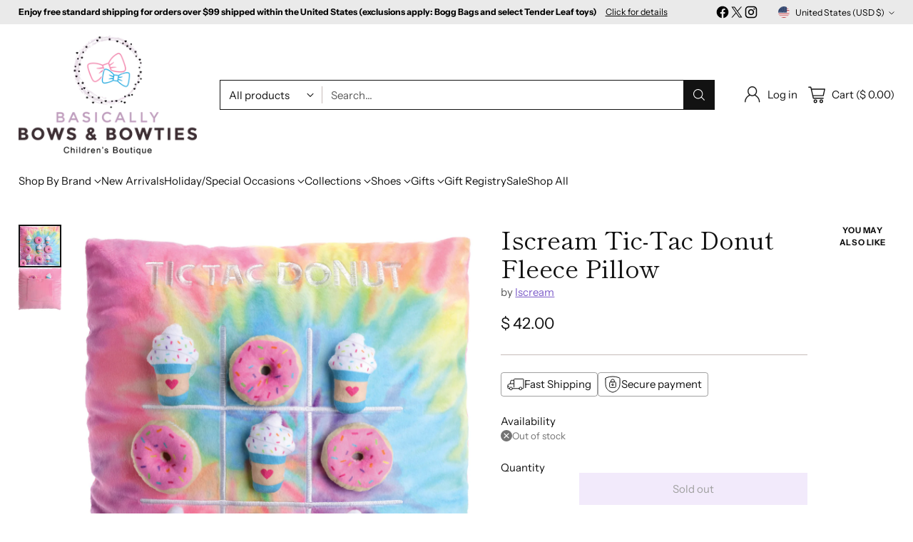

--- FILE ---
content_type: text/css
request_url: https://www.basicallybows.com/cdn/shop/t/59/assets/partial-shopify-product-reviews.css?v=141883600981416179481766532481
body_size: 1401
content:
div#shopify-product-reviews{margin:0}div#shopify-product-reviews .spr-container{display:flex;padding:0;border:0}@media (--below-720){div#shopify-product-reviews .spr-container{flex-wrap:wrap}}div#shopify-product-reviews .spr-container:has(.spr-reviews:empty):has(.spr-form[style*="display: none;"]),div#shopify-product-reviews .spr-container:has(.spr-reviews:empty):has(.spr-form[style*="display: none"]),div#shopify-product-reviews .spr-container:has(.spr-reviews:empty):has(.spr-form[style*="display:none"]){flex-direction:column}div#shopify-product-reviews .spr-container:has(.spr-reviews:empty):has(.spr-form[style*="display: none;"]) .spr-header,div#shopify-product-reviews .spr-container:has(.spr-reviews:empty):has(.spr-form[style*="display: none"]) .spr-header,div#shopify-product-reviews .spr-container:has(.spr-reviews:empty):has(.spr-form[style*="display:none"]) .spr-header{max-width:none;max-width:initial;margin:0}div#shopify-product-reviews .spr-header{flex-shrink:0;margin-bottom:var(--spacing-8);padding:var(--spacing-4);height:-moz-fit-content;height:fit-content;width:100%;border:1px solid var(--color-border)}@media (--above-720){div#shopify-product-reviews .spr-header{padding:var(--spacing-6);max-width:320px}}div#shopify-product-reviews .spr-header .spr-icon{font-size:14px}div#shopify-product-reviews .spr-header .spr-icon+.spr-icon{margin-left:3px}div#shopify-product-reviews .spr-header .spr-summary-actions-newreview{float:none;margin-top:var(--spacing-6);color:var(--color-button-secondary);background-color:var(--color-background-button-secondary);border:none;transition:opacity .2s ease}div#shopify-product-reviews .spr-header .spr-summary-actions-newreview:hover:not([disabled]),div#shopify-product-reviews .spr-header .spr-summary-actions-newreview:focus:not([disabled]){opacity:.6}div#shopify-product-reviews .spr-summary{display:flex;flex-wrap:wrap;text-align:left}div#shopify-product-reviews .spr-summary-rating{margin:0;margin-right:var(--spacing-4);font-size:var(--font-size-heading-display-2)}div#shopify-product-reviews .spr-summary-caption-group{display:flex;flex-direction:column;margin:auto 0}div#shopify-product-reviews .spr-summary-starrating{padding:0!important}div#shopify-product-reviews .spr-summary-starrating{max-width:none;max-width:initial;margin-bottom:var(--spacing-1);color:var(--color-products-rating-star)}div#shopify-product-reviews .spr-summary-actions{width:100%}div#shopify-product-reviews .spr-header-title,div#shopify-product-reviews .spr-form-title,div#shopify-product-reviews .spr-review-header-title,div#shopify-product-reviews .spr-summary-rating{font-family:var(--font-heading);font-weight:var(--font-heading-weight);font-style:var(--font-heading-style);letter-spacing:0;letter-spacing:var(--font-heading-base-letter-spacing, 0);text-transform:none;text-transform:var(--font-heading-text-transform, none)}div#shopify-product-reviews .spr-header-title{font-size:var(--font-size-heading-4-base);text-align:left}div#shopify-product-reviews .spr-form-label,div#shopify-product-reviews .spr-review-content-body,div#shopify-product-reviews .spr-review-header-byline,div#shopify-product-reviews .spr-review-reportreview,div#shopify-product-reviews .spr-pagination-page{font-family:var(--font-body);font-weight:var(--font-body-weight);font-style:var(--font-body-style);line-height:var(--line-height-body)}div#shopify-product-reviews .spr-summary-actions-newreview{-webkit-text-decoration:none;text-decoration:none}div#shopify-product-reviews .spr-content{display:flex;flex-direction:column;flex-grow:1;row-gap:var(--spacing-12)}@media (--above-720){div#shopify-product-reviews .spr-content{margin-left:var(--spacing-12)}}div#shopify-product-reviews .spr-content .spr-form{margin-top:0;border:0;padding:0}div#shopify-product-reviews .spr-content .spr-form .spr-form-input{color:var(--color-text);opacity:1}div#shopify-product-reviews .spr-content .spr-form .spr-form-input::-moz-placeholder{opacity:.6;color:var(--color-text)}div#shopify-product-reviews .spr-content .spr-form .spr-form-input::placeholder{opacity:.6;color:var(--color-text)}div#shopify-product-reviews .spr-content .spr-form .spr-form-actions .spr-button[type=submit]{float:left;margin-top:var(--spacing-6)}div#shopify-product-reviews .spr-content .spr-form .spr-icon{font-size:19px}div#shopify-product-reviews .spr-content .spr-form .spr-icon+.spr-icon{margin-left:5px}div#shopify-product-reviews .spr-content .spr-form .spr-form-review>*{margin-bottom:var(--spacing-6)}div#shopify-product-reviews .spr-content .spr-form .spr-form-review-body{margin-bottom:0}div#shopify-product-reviews .spr-content .spr-form .spr-starrating{color:var(--color-products-rating-star)}div#shopify-product-reviews .spr-content .spr-form-message{margin-top:var(--spacing-6)}div#shopify-product-reviews .spr-content .spr-form-message-error{position:relative;background-color:transparent;border:1px solid var(--color-text-error);color:var(--color-text-error);padding:var(--spacing-2)}div#shopify-product-reviews .spr-content .spr-form-message-error:after{content:"";position:absolute;top:0;right:0;bottom:0;left:0;background-color:var(--color-text-error);opacity:.1}div#shopify-product-reviews .spr-content .spr-starrating.spr-form-input-error a{color:var(--color-text-error)}div#shopify-product-reviews .spr-content .spr-form-input-error{border-color:var(--color-text-error)}div#shopify-product-reviews .spr-content .spr-form-title{font-size:var(--font-size-heading-4-base)}div#shopify-product-reviews .spr-content .spr-form-contact{margin-top:var(--spacing-6)}div#shopify-product-reviews .spr-content .spr-form-contact>*{margin-bottom:var(--spacing-6)}div#shopify-product-reviews .spr-content .spr-form-label{margin-bottom:var(--spacing-2);font-size:var(--font-size-body-100)}div#shopify-product-reviews .spr-reviews{display:grid;grid-template-columns:repeat(2,1fr);grid-column-gap:var(--spacing-12);-moz-column-gap:var(--spacing-12);column-gap:var(--spacing-12);grid-row-gap:var(--spacing-6);row-gap:var(--spacing-6);margin-top:0;width:100%}@media (--below-960){div#shopify-product-reviews .spr-reviews{grid-template-columns:repeat(1,1fr)}}div#shopify-product-reviews .spr-reviews .spr-review{display:flex;flex-direction:column;border:0;border-bottom:1px solid var(--color-border);width:100%;padding-top:0}div#shopify-product-reviews .spr-reviews .spr-review:first-child{margin-top:0}div#shopify-product-reviews .spr-reviews .spr-review:nth-last-child(-n+2){border-bottom:0}@media (--below-720){div#shopify-product-reviews .spr-reviews .spr-review .spr-review+.spr-review{margin-top:var(--spacing-8)}}div#shopify-product-reviews .spr-reviews .spr-review .spr-starratings{margin-bottom:0;font-size:8px;color:var(--color-products-rating-star)}div#shopify-product-reviews .spr-reviews .spr-review .spr-icon+.spr-icon{margin-left:2px}div#shopify-product-reviews .spr-reviews .spr-review .spr-review-header-title{font-size:var(--font-size-heading-5-base);margin-top:var(--spacing-1);margin-bottom:0}div#shopify-product-reviews .spr-reviews .spr-review .spr-review-header-byline{margin-top:var(--spacing-1);margin-bottom:0;font-size:var(--font-size-body-75)}div#shopify-product-reviews .spr-reviews .spr-review .spr-review-content,div#shopify-product-reviews .spr-reviews .spr-review .spr-review-footer{margin-top:var(--spacing-4);margin-bottom:0}div#shopify-product-reviews .spr-reviews .spr-review .spr-review-reply{order:1;margin-top:var(--spacing-4);margin-bottom:0;padding:var(--spacing-4)}div#shopify-product-reviews .spr-reviews .spr-review .spr-review-content-body{font-size:var(--font-size-body-100)}div#shopify-product-reviews .spr-reviews .spr-review .spr-review-header-byline{opacity:.6}div#shopify-product-reviews .spr-reviews .spr-review .spr-review-header-byline strong{font-weight:var(--font-body-weight)}div#shopify-product-reviews .spr-reviews .spr-review .spr-review-reportreview{font-size:var(--font-size-body-60);opacity:.6;transition:opacity .2s ease;color:var(--color-text-link)}div#shopify-product-reviews .spr-reviews .spr-review .spr-review-reportreview:hover,div#shopify-product-reviews .spr-reviews .spr-review .spr-review-reportreview:focus{opacity:1}div#shopify-product-reviews .spr-reviews .spr-pagination{grid-column:span 2;width:100%;border:0}@media (--below-960){div#shopify-product-reviews .spr-reviews .spr-pagination{grid-column:span 1}}@media (--above-720){div#shopify-product-reviews .spr-reviews .spr-pagination{padding:var(--spacing-8) var(--spacing-12)}}div#shopify-product-reviews .spr-reviews .spr-pagination>div{display:flex;justify-content:center;align-items:center;flex-wrap:wrap;gap:var(--spacing-1)}div#shopify-product-reviews .spr-reviews .spr-pagination a{transition:opacity .2s ease;-webkit-text-decoration:none;text-decoration:none;color:var(--color-text)}div#shopify-product-reviews .spr-reviews .spr-pagination a:hover,div#shopify-product-reviews .spr-reviews .spr-pagination a:focus{opacity:.6}div#shopify-product-reviews .spr-reviews .spr-pagination .spr-pagination-prev,div#shopify-product-reviews .spr-reviews .spr-pagination .spr-pagination-next{--icon-chevron:url("data:image/svg+xml,%3Csvg viewBox='0 0 24 24' fill='none' xmlns='http://www.w3.org/2000/svg'%3E%3Cpath d='M1.875 7.438 12 17.563 22.125 7.438' stroke='currentColor' stroke-width='2'/%3E%3C/svg%3E");position:relative}div#shopify-product-reviews .spr-reviews .spr-pagination .spr-pagination-prev a,div#shopify-product-reviews .spr-reviews .spr-pagination .spr-pagination-next a{display:block;color:var(--color-background);width:32px;height:40px}div#shopify-product-reviews .spr-reviews .spr-pagination .spr-pagination-prev a:after,div#shopify-product-reviews .spr-reviews .spr-pagination .spr-pagination-next a:after{position:absolute;top:0;color:var(--color-text);width:16px;height:16px;margin:var(--spacing-3) var(--spacing-2)}div#shopify-product-reviews .spr-reviews .spr-pagination .spr-pagination-next a:after{content:var(--icon-chevron);left:0;transform:rotate(-90deg)}div#shopify-product-reviews .spr-reviews .spr-pagination .spr-pagination-prev a:after{content:var(--icon-chevron);right:0;transform:rotate(90deg)}div#shopify-product-reviews .spr-reviews .spr-pagination .spr-pagination-page a,div#shopify-product-reviews .spr-reviews .spr-pagination .spr-pagination-page.is-active{display:flex;align-items:center;justify-content:center;height:var(--spacing-10);padding:var(--spacing-2) var(--spacing-3);border-bottom:2px solid var(--color-border);border-color:transparent;background-color:var(--color-background);color:var(--color-text);text-align:center}div#shopify-product-reviews .spr-reviews .spr-pagination .spr-pagination-page.is-active{border-color:var(--color-text)}div#shopify-product-reviews .spr-reviews .spr-pagination .spr-pagination-page a{transition:border-color .2s ease}div#shopify-product-reviews .spr-reviews .spr-pagination .spr-pagination-page a:hover,div#shopify-product-reviews .spr-reviews .spr-pagination .spr-pagination-page a:focus{border-color:var(--color-text)}div#shopify-product-reviews .spr-reviews .spr-pagination .spr-pagination-deco{height:var(--spacing-10);padding:var(--spacing-2) var(--spacing-3)}@media (--above-960){.apps.section div#shopify-product-reviews .spr-reviews:has(.spr-pagination) .spr-review:nth-last-child(-n+3){padding-bottom:0;border-bottom:0}}@media (--below-960){.apps.section div#shopify-product-reviews .spr-reviews:has(.spr-pagination) .spr-review:nth-last-child(-n+2){padding-bottom:0;border-bottom:0}}.product__meta .spr-summary-starrating{margin:0!important;margin:initial!important;padding:0!important;padding:initial!important}.product__meta .spr-summary-starrating{max-width:none;max-width:initial}.product__meta .spr-summary-starrating.spr-starrating a{font-size:var(--font-size-body-100)}.product__meta div#shopify-product-reviews{padding:0!important}.product__meta div#shopify-product-reviews{max-width:100%;margin-bottom:var(--spacing-6)}.product__meta div#shopify-product-reviews .spr-container{flex-wrap:wrap}.product__meta div#shopify-product-reviews .spr-header{max-width:none;max-width:initial;padding:var(--spacing-4)}.product__meta div#shopify-product-reviews .spr-header .spr-summary{display:flex;align-items:center;flex-wrap:wrap}.product__meta div#shopify-product-reviews .spr-header .spr-summary-rating{font-size:var(--font-size-heading-1-base)}.product__meta div#shopify-product-reviews .spr-header .spr-summary-caption{margin-right:var(--spacing-4);font-size:var(--font-size-body-75)}@media (--above-960){.product__meta div#shopify-product-reviews .spr-header .spr-summary-actions{flex-grow:1}}@media (--below-480){.product__meta div#shopify-product-reviews .spr-header .spr-summary-actions{width:100%}}.product__meta div#shopify-product-reviews .spr-header .spr-summary-actions-newreview{margin-top:var(--spacing-4);padding:var(--button-padding-small);font-size:var(--font-size-button-small)}.product__meta div#shopify-product-reviews .spr-header .spr-summary-starrating{margin:0!important}.product__meta div#shopify-product-reviews .spr-summary-starrating{padding:0!important}.product__meta div#shopify-product-reviews .spr-header-title{display:none}.product__meta div#shopify-product-reviews .spr-content{margin:0}.product__meta div#shopify-product-reviews .spr-content .spr-form .spr-form-title{margin-top:0;font-size:var(--font-size-heading-6-base)}.product__meta div#shopify-product-reviews .spr-content .spr-form .spr-form-review .spr-starrating a{color:var(--color-products-rating-star)}.product__meta div#shopify-product-reviews .spr-content .spr-form .spr-form-actions .spr-button[type=submit]{margin-top:var(--spacing-6)}.product__meta div#shopify-product-reviews .spr-content .spr-reviews{grid-template-columns:1fr;margin:0}.product__meta div#shopify-product-reviews .spr-content .spr-reviews:has(.spr-pagination) .spr-review:nth-last-child(-n+2){border-bottom:0}.product__meta div#shopify-product-reviews .spr-content .spr-reviews .spr-review{border-bottom:1px solid var(--color-border)}.product__meta div#shopify-product-reviews .spr-content .spr-reviews .spr-review:nth-last-child(-n+1){border-bottom:0}.product__meta div#shopify-product-reviews .spr-content .spr-reviews .spr-review .spr-review-header-title{font-size:var(--font-size-heading-6-base)}.product__meta div#shopify-product-reviews .spr-pagination{grid-column:span 1;padding:0}
/*# sourceMappingURL=/cdn/shop/t/59/assets/partial-shopify-product-reviews.css.map?v=141883600981416179481766532481 */


--- FILE ---
content_type: text/javascript; charset=utf-8
request_url: https://www.basicallybows.com/products/iscream-tic-tac-donut-fleece-pillow.js
body_size: 451
content:
{"id":6724751425621,"title":"Iscream Tic-Tac Donut Fleece Pillow","handle":"iscream-tic-tac-donut-fleece-pillow","description":"\u003cul\u003e\n\u003cli\u003eIncludes 10 velcro pieces in back pocket\u003c\/li\u003e\n\u003cli\u003eSuper soft fleece material\u003c\/li\u003e\n\u003cli\u003eEmbriodered detail\u003c\/li\u003e\n\u003cli\u003e100% polyester \/ 100% polyfiber fill\u003c\/li\u003e\n\u003cli\u003e13\" w x 13\" h\u003c\/li\u003e\n\u003c\/ul\u003e","published_at":"2022-02-24T20:23:29-07:00","created_at":"2022-02-24T20:23:29-07:00","vendor":"Iscream","type":"Pillow","tags":["Gifts for Girls","Gifts for Tween","Iscream","Iscream Donut","iscream pillow","Iscream Rainbow","Iscream Tic-Tac Donut Fleece Pillow","iscream-shop","Tic-Tac pillow","Tween Gift"],"price":4200,"price_min":4200,"price_max":4200,"available":false,"price_varies":false,"compare_at_price":null,"compare_at_price_min":0,"compare_at_price_max":0,"compare_at_price_varies":false,"variants":[{"id":39946898079829,"title":"Default Title","option1":"Default Title","option2":null,"option3":null,"sku":"780-1903","requires_shipping":true,"taxable":true,"featured_image":null,"available":false,"name":"Iscream Tic-Tac Donut Fleece Pillow","public_title":null,"options":["Default Title"],"price":4200,"weight":907,"compare_at_price":null,"inventory_quantity":0,"inventory_management":"shopify","inventory_policy":"deny","barcode":"810046289068","requires_selling_plan":false,"selling_plan_allocations":[]}],"images":["\/\/cdn.shopify.com\/s\/files\/1\/1064\/4370\/products\/iscream-iscream-tic-tac-donut-fleece-pillow-810046289068-pillow-default-title-21314851864661.jpg?v=1759632169","\/\/cdn.shopify.com\/s\/files\/1\/1064\/4370\/products\/iscream-iscream-tic-tac-donut-fleece-pillow-810046289068-pillow-default-title-21314851536981.jpg?v=1759632092"],"featured_image":"\/\/cdn.shopify.com\/s\/files\/1\/1064\/4370\/products\/iscream-iscream-tic-tac-donut-fleece-pillow-810046289068-pillow-default-title-21314851864661.jpg?v=1759632169","options":[{"name":"Title","position":1,"values":["Default Title"]}],"url":"\/products\/iscream-tic-tac-donut-fleece-pillow","media":[{"alt":"Iscream Tic-Tac Donut Fleece Pillow, Iscream, Gifts for Girls, Gifts for Tween, iScream, Iscream Donut, iscream pillow, Iscream Rainbow, Iscream Tic-Tac Donut Fleece Pillow, iscream-shop, Tic","id":21314851864661,"position":1,"preview_image":{"aspect_ratio":1.005,"height":3662,"width":3680,"src":"https:\/\/cdn.shopify.com\/s\/files\/1\/1064\/4370\/products\/iscream-iscream-tic-tac-donut-fleece-pillow-810046289068-pillow-default-title-21314851864661.jpg?v=1759632169"},"aspect_ratio":1.005,"height":3662,"media_type":"image","src":"https:\/\/cdn.shopify.com\/s\/files\/1\/1064\/4370\/products\/iscream-iscream-tic-tac-donut-fleece-pillow-810046289068-pillow-default-title-21314851864661.jpg?v=1759632169","width":3680},{"alt":"Iscream Tic-Tac Donut Fleece Pillow, Iscream, Gifts for Girls, Gifts for Tween, iScream, Iscream Donut, iscream pillow, Iscream Rainbow, Iscream Tic-Tac Donut Fleece Pillow, iscream-shop, Tic","id":21314851536981,"position":2,"preview_image":{"aspect_ratio":1.046,"height":3517,"width":3680,"src":"https:\/\/cdn.shopify.com\/s\/files\/1\/1064\/4370\/products\/iscream-iscream-tic-tac-donut-fleece-pillow-810046289068-pillow-default-title-21314851536981.jpg?v=1759632092"},"aspect_ratio":1.046,"height":3517,"media_type":"image","src":"https:\/\/cdn.shopify.com\/s\/files\/1\/1064\/4370\/products\/iscream-iscream-tic-tac-donut-fleece-pillow-810046289068-pillow-default-title-21314851536981.jpg?v=1759632092","width":3680}],"requires_selling_plan":false,"selling_plan_groups":[]}

--- FILE ---
content_type: text/javascript; charset=utf-8
request_url: https://www.basicallybows.com/products/iscream-tic-tac-donut-fleece-pillow.js
body_size: 215
content:
{"id":6724751425621,"title":"Iscream Tic-Tac Donut Fleece Pillow","handle":"iscream-tic-tac-donut-fleece-pillow","description":"\u003cul\u003e\n\u003cli\u003eIncludes 10 velcro pieces in back pocket\u003c\/li\u003e\n\u003cli\u003eSuper soft fleece material\u003c\/li\u003e\n\u003cli\u003eEmbriodered detail\u003c\/li\u003e\n\u003cli\u003e100% polyester \/ 100% polyfiber fill\u003c\/li\u003e\n\u003cli\u003e13\" w x 13\" h\u003c\/li\u003e\n\u003c\/ul\u003e","published_at":"2022-02-24T20:23:29-07:00","created_at":"2022-02-24T20:23:29-07:00","vendor":"Iscream","type":"Pillow","tags":["Gifts for Girls","Gifts for Tween","Iscream","Iscream Donut","iscream pillow","Iscream Rainbow","Iscream Tic-Tac Donut Fleece Pillow","iscream-shop","Tic-Tac pillow","Tween Gift"],"price":4200,"price_min":4200,"price_max":4200,"available":false,"price_varies":false,"compare_at_price":null,"compare_at_price_min":0,"compare_at_price_max":0,"compare_at_price_varies":false,"variants":[{"id":39946898079829,"title":"Default Title","option1":"Default Title","option2":null,"option3":null,"sku":"780-1903","requires_shipping":true,"taxable":true,"featured_image":null,"available":false,"name":"Iscream Tic-Tac Donut Fleece Pillow","public_title":null,"options":["Default Title"],"price":4200,"weight":907,"compare_at_price":null,"inventory_quantity":0,"inventory_management":"shopify","inventory_policy":"deny","barcode":"810046289068","requires_selling_plan":false,"selling_plan_allocations":[]}],"images":["\/\/cdn.shopify.com\/s\/files\/1\/1064\/4370\/products\/iscream-iscream-tic-tac-donut-fleece-pillow-810046289068-pillow-default-title-21314851864661.jpg?v=1759632169","\/\/cdn.shopify.com\/s\/files\/1\/1064\/4370\/products\/iscream-iscream-tic-tac-donut-fleece-pillow-810046289068-pillow-default-title-21314851536981.jpg?v=1759632092"],"featured_image":"\/\/cdn.shopify.com\/s\/files\/1\/1064\/4370\/products\/iscream-iscream-tic-tac-donut-fleece-pillow-810046289068-pillow-default-title-21314851864661.jpg?v=1759632169","options":[{"name":"Title","position":1,"values":["Default Title"]}],"url":"\/products\/iscream-tic-tac-donut-fleece-pillow","media":[{"alt":"Iscream Tic-Tac Donut Fleece Pillow, Iscream, Gifts for Girls, Gifts for Tween, iScream, Iscream Donut, iscream pillow, Iscream Rainbow, Iscream Tic-Tac Donut Fleece Pillow, iscream-shop, Tic","id":21314851864661,"position":1,"preview_image":{"aspect_ratio":1.005,"height":3662,"width":3680,"src":"https:\/\/cdn.shopify.com\/s\/files\/1\/1064\/4370\/products\/iscream-iscream-tic-tac-donut-fleece-pillow-810046289068-pillow-default-title-21314851864661.jpg?v=1759632169"},"aspect_ratio":1.005,"height":3662,"media_type":"image","src":"https:\/\/cdn.shopify.com\/s\/files\/1\/1064\/4370\/products\/iscream-iscream-tic-tac-donut-fleece-pillow-810046289068-pillow-default-title-21314851864661.jpg?v=1759632169","width":3680},{"alt":"Iscream Tic-Tac Donut Fleece Pillow, Iscream, Gifts for Girls, Gifts for Tween, iScream, Iscream Donut, iscream pillow, Iscream Rainbow, Iscream Tic-Tac Donut Fleece Pillow, iscream-shop, Tic","id":21314851536981,"position":2,"preview_image":{"aspect_ratio":1.046,"height":3517,"width":3680,"src":"https:\/\/cdn.shopify.com\/s\/files\/1\/1064\/4370\/products\/iscream-iscream-tic-tac-donut-fleece-pillow-810046289068-pillow-default-title-21314851536981.jpg?v=1759632092"},"aspect_ratio":1.046,"height":3517,"media_type":"image","src":"https:\/\/cdn.shopify.com\/s\/files\/1\/1064\/4370\/products\/iscream-iscream-tic-tac-donut-fleece-pillow-810046289068-pillow-default-title-21314851536981.jpg?v=1759632092","width":3680}],"requires_selling_plan":false,"selling_plan_groups":[]}